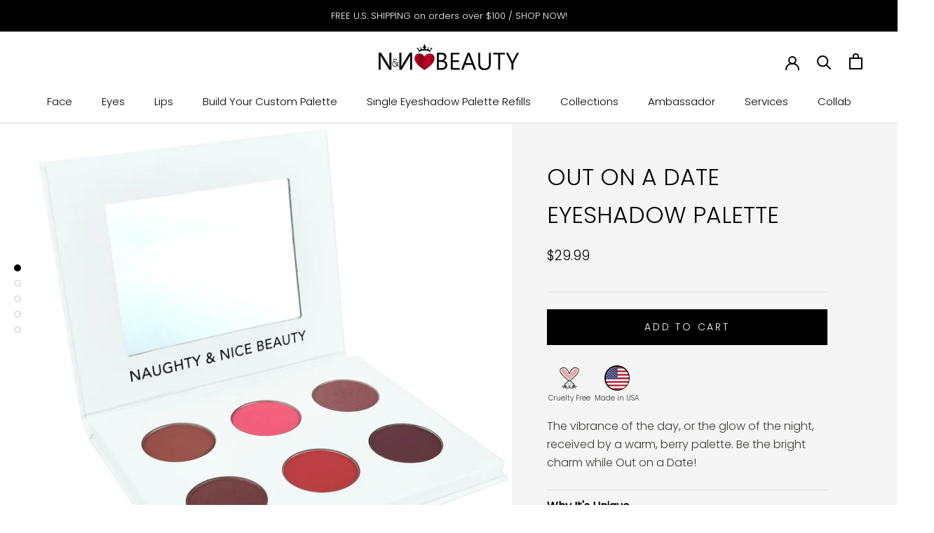

--- FILE ---
content_type: text/css
request_url: https://www.nnnbeauty.com/cdn/shop/t/3/assets/custom.css?v=99794220824419036881655432662
body_size: 977
content:
nav.Header__MainNav .DropdownMenu{background:#000;border-color:#000;border-width:0}nav.Header__MainNav .DropdownMenu .Link--secondary{color:#fff}html .smile-launcher-closed,html #smile-ui-lite-launcher-frame-container{display:none!important}.Popover__Value{white-space:nowrap}a.ProductItem__ImageWrapper{position:relative}a.ProductItem__ImageWrapper:after{content:"";background:#0000000a;position:absolute;left:0;right:0;top:0;bottom:0;z-index:1}shopify-payment-terms{font-size:70%!important}.ProductMeta__Title{text-transform:uppercase;font-size:33px!important}.ProductForm__AddToCart{transition:all .45s cubic-bezier(.785,.135,.15,.86)}.ProductForm__AddToCart:hover{color:#000}.ProductForm__AddToCart:before{transition:all .45s cubic-bezier(.785,.135,.15,.86)}.ProductForm__AddToCart:hover:before{background-color:#fff;opacity:0}.Product{margin:0 auto;padding-bottom:50px}.Product__InfoWrapper{padding-top:50px;background:#eee;background:#0000000a;padding-bottom:50px;display:block}@media screen and (min-width: 1008px){.Product__Gallery{margin-top:0}}.Rte .accordionPanel img{margin-top:0;margin-bottom:0}.Product__Gallery--stack .Product__Slideshow .AspectRatio>img{position:absolute;width:auto;height:auto;left:50%;-webkit-transform:translateX(-50%)!important;transform:translate(-50%)!important;-webkit-backface-visibility:hidden;backface-visibility:hidden;width:100%;height:100%;-o-object-fit:contain;object-fit:contain}.Product__Gallery--stack .Product__Slideshow .AspectRatio:before{padding-bottom:100%!important}.accordion-tbs{margin-top:25px}.accordionBtn{background-color:transparent;color:#000;cursor:pointer;padding:10px 0;width:100%;text-align:left;outline:none;transition:.4s;border-top:1px solid rgba(0,0,0,.1);margin-bottom:0!important;margin-top:0!important;font-weight:700}.accordionBtnA{display:block;color:#fff!important;text-decoration:none!important}.accordionPanel{background-color:#fff;background-color:transparent;display:none;overflow:hidden;padding-bottom:24px;font-size:80%}.accordion-tbs .accordionBtn{margin:10px 0;position:relative}.accordionBtn .Collapsible__Plus{position:absolute;right:15px;top:calc(50% - 5.5px);width:11px;height:11px}.accordionBtn .Collapsible__Plus:before,.accordionBtn .Collapsible__Plus:after{position:absolute;content:"";top:50%;left:50%;transform:translate(-50%,-50%) rotate(-90deg);background-color:currentColor;transition:transform .4s ease-in-out,opacity .4s ease-in-out}.accordionBtn .Collapsible__Plus:before{width:11px;height:1px;opacity:1}.accordionBtn .Collapsible__Plus:after{width:1px;height:11px}.accordionBtn.active .Collapsible__Plus:before,.accordionBtn.active .Collapsible__Plus:after{transform:translate(-50%,-50%) rotate(90deg)}.accordionBtn.active .Collapsible__Plus:before{opacity:0}.mhdzn-product_labels{list-style:none;margin-left:0!important;margin-bottom:1rem!important}.mhdzn-product_labels li{display:inline-block;vertical-align:top}.mhdzn-product_labels li img{display:block;margin-top:initial;margin-bottom:initial;width:36px;height:36px}.mhdzn-product_labels li span{display:block;width:64px;text-align:center;line-height:1.2;font-size:10px;margin-top:5px}.mhdzn-product_labels li.iconLabel_Made-in-USA img,.mhdzn-product_labels li.iconLabel_Made-in-Korea img,.mhdzn-product_labels li.iconLabel_Made-in-Indonesia img,.mhdzn-product_labels li[class*=" iconLabel_Made-in-"] img,.mhdzn-product_labels li img[class^=iconLabel_Made-in-]{border-radius:50%;border:1.5px solid #000}.mhdzn-linked_products{list-style:none;margin-left:0!important;margin-bottom:1rem!important;background:#fff;padding:1rem!important;border-radius:5px}.mhdzn-linked_products{display:flex;flex-wrap:wrap;text-align:center}.mhdzn-linked_products li{display:inline-block;vertical-align:top}.mhdzn-linked_products li{list-style:none;flex:0 0 33.333333%}.mhdzn-linked_products li a{display:block;text-decoration:none!important;padding:.25rem}.mhdzn-linked_products li a:hover{text-decoration:underline!important}.mhdzn-linked_products li img{display:block;margin-top:initial;margin-bottom:initial;width:64px;height:64px}.mhdzn-linked_products li span{display:block;width:64px;width:100%;text-align:center;line-height:1.2;font-size:10px;margin-top:5px}.mhdzn-linked_products li.iconLabel_Made-in-USA img,.mhdzn-linked_products li.iconLabel_Made-in-Korea img,.mhdzn-linked_products li.iconLabel_Made-in-Indonesia img,.mhdzn-linked_products li[class*=" iconLabel_Made-in-"] img,.mhdzn-linked_products li img[class^=iconLabel_Made-in-]{border-radius:50%;border:1.5px solid #000}.CollectionInner .Pagination{display:none}#mhdzn-Loop,#mhdzn-Pagination{margin-bottom:3rem}@media screen and (max-width: 640px){#mhdzn-Loop .Grid__Cell{padding-left:10px;margin-bottom:35px}}@media screen and (min-width: 1140px){#mhdzn-Loop .Grid__Cell{padding-left:var(--horizontal-spacing-four-products-per-row);margin-bottom:var(--vertical-spacing-four-products-per-row)}}.template-index .SectionHeader.SectionHeader--center{margin-bottom:40px;text-align:left}.SectionHeader__Heading.Heading{text-transform:uppercase}.SectionHeader__Heading.Heading .last-word{font-weight:700}.template-index section[data-section-type=featured-collections] .SectionFooter{margin-top:40px;text-align:right}.template-index section[data-section-type=featured-collections] .SectionFooter a.Button.Button--primary{color:var(--heading-color);border:initial}.template-index section[data-section-type=featured-collections] .SectionFooter a.Button.Button--primary:before{display:none}.template-index section[data-section-type=featured-collections] .SectionFooter a.Button.Button--primary:after{content:"\2192";display:inline-block;margin-left:5px;line-height:1;vertical-align:text-top}.rewards-start{text-align:center;list-style:none;margin-left:0!important;display:flex;flex-direction:row}.rewards-start li{flex:1 1 0px}.rewards-start li span{display:block}.rewards-start li .icon{border:2px solid;display:inline-block;width:48px;height:48px;line-height:46px;margin-bottom:1.5rem;border-radius:100%;font-size:160%}.rewards-start li .h3{font-size:20px}.rewards-start li .txt{opacity:.65;font-size:80%}.rewards-points{text-align:center;list-style:none;margin-left:0!important;display:flex;flex-direction:row}.rewards-points li{flex:1 1 0px;margin:1rem;padding:2rem 1rem;background:#eee}.rewards-points li span{display:block}.rewards-points li .icon{border:2px solid;display:inline-block;width:48px;height:48px;line-height:46px;margin-bottom:1.5rem;border-radius:100%;font-size:160%}.rewards-points li .h3{font-size:20px}.rewards-points li .txt{opacity:.65;font-size:80%}.rewards-faq{text-align:left;list-style:none;margin-left:0}.rewards-faq li{margin-bottom:1rem}.rewards-faq li span{display:block}.rewards-faq li .a{opacity:.65;font-size:80%}@media screen and (max-width: 640.99px){.rewards-start{flex-direction:column}.rewards-start li{-ms-flex:0 0 100%;flex:0 0 100%;max-width:100%;margin-bottom:1rem}.rewards-start li .icon{margin-bottom:.5rem}.rewards-points{flex-direction:column}.rewards-points li{-ms-flex:0 0 100%;flex:0 0 100%;max-width:100%;margin-bottom:1rem}.rewards-points li .icon{margin-bottom:.5rem}}
/*# sourceMappingURL=/cdn/shop/t/3/assets/custom.css.map?v=99794220824419036881655432662 */


--- FILE ---
content_type: text/javascript
request_url: https://www.nnnbeauty.com/cdn/shop/t/3/assets/custom.js?v=183944157590872491501653413174
body_size: -730
content:
//# sourceMappingURL=/cdn/shop/t/3/assets/custom.js.map?v=183944157590872491501653413174
